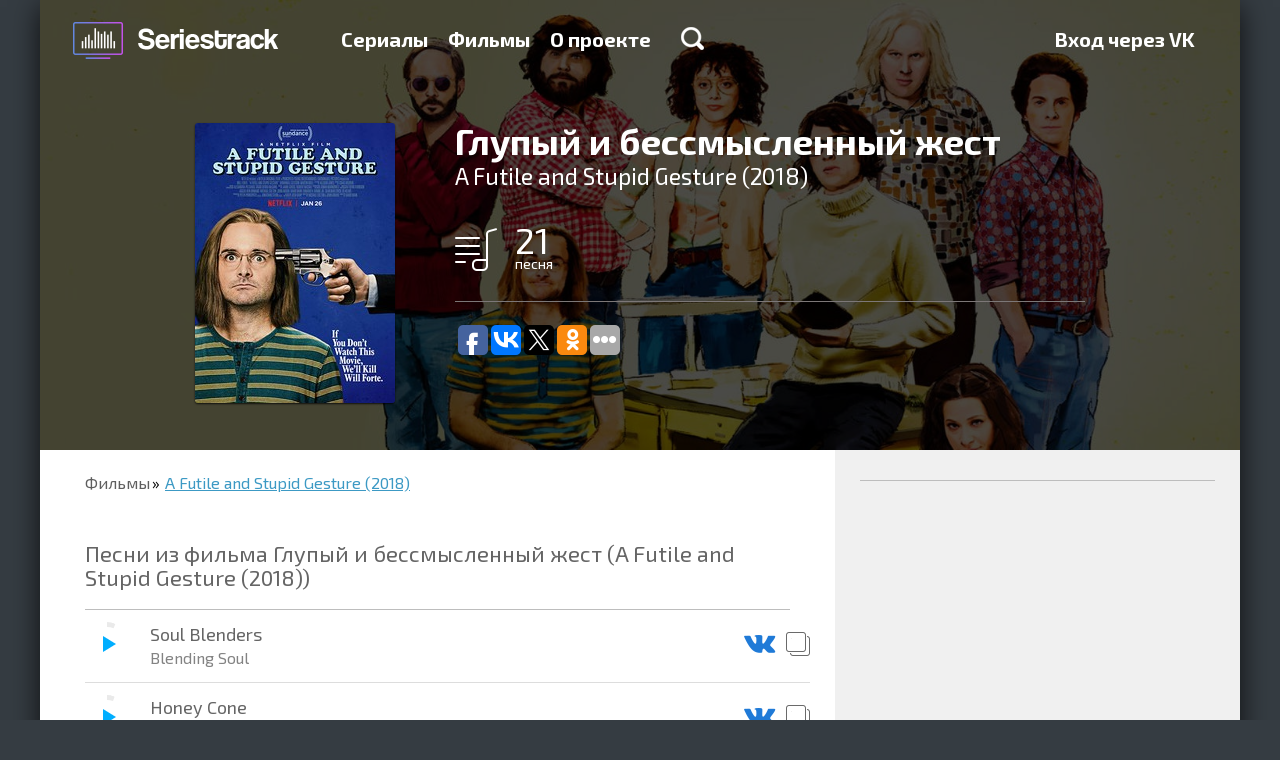

--- FILE ---
content_type: text/html; charset=utf-8
request_url: https://seriestrack.ru/films/a-futile-and-stupid-gesture-2018/
body_size: 9878
content:
<!DOCTYPE html>
<html data-ng-app="portal" lang="ru">
  <head>
    <meta charset="utf-8">
    <meta http-equiv="X-UA-Compatible" content="IE=edge">
    <meta name="viewport" content="width=device-width, initial-scale=1">
    <title>Музыка и песни из фильма Глупый и бессмысленный жест (A Futile and Stupid Gesture (2018)) — Seriestrack
    </title>

    <meta name="apple-itunes-app" content="app-id=993467743">
    <meta name="yandex-verification" content="542cc60df1cedf80">
    <meta name="google-site-verification" content="W2pulGuR5_OavdH6Ns1DPaR2_wYMNFMQ6uvArlg9ql8">
<script type="text/javascript" async="async" src="https://relap.io/api/v6/head.js?token=e3kAuqYiWKVY2dzZ"></script>
<meta property="relap:article" content="true"/>
<meta name="relap-title" content="Глупый и бессмысленный жест (A Futile and Stupid Gesture (2018))"/>
<meta name="relap-image" content="/media/background/a-futile-and-stupid-gesture-2018.jpeg"/>
    <link rel="shortcut icon" href="/static/favicon.ico" type="image/x-icon">
    <link rel="icon" href="/static/favicon.ico" type="image/x-icon">
    <link href="/static/tests/css/style.css" rel="stylesheet">
<style>html{font-family:sans-serif;-ms-text-size-adjust:100%;-webkit-text-size-adjust:100%}html *{box-sizing:border-box}a{background-color:transparent;text-decoration:none;color:#3c99c4}h1{font-size:2em;margin:.67em 0}img{border:0}hr{box-sizing:content-box;height:0}button,input{color:inherit;font:inherit;margin:0}button{overflow:visible;text-transform:none;-webkit-appearance:button}button::-moz-focus-inner,input::-moz-focus-inner{border:0;padding:0}input{line-height:normal}input[type=checkbox]{box-sizing:border-box;padding:0}body,html{height:100%;min-height:100%}body{margin:0;padding:0;line-height:24px;font-weight:400;font-size:18px;color:#000;background-color:#353c42}body,button,input{font-family:"Exo 2"}.container{position:relative;max-width:1200px;margin:0 auto;overflow:hidden}.container:after,.container:before{content:" ";display:table}.container:after{clear:both}.container._base{box-shadow:0 7px 27px rgba(0,0,0,.75)}.content{position:relative;height:100%;padding:0 45px}.content:after,.content:before{content:" ";display:table}.content:after{clear:both}@media (max-width:767px){.content{padding:0 20px}}.pull-right{position:relative;z-index:1;float:right!important}.col-per-1{width:100%}.form{line-height:20px;font-size:16px}.form-group{margin-bottom:15px}.form-control{display:block;width:100%;height:34px;padding:6px 12px;border:0;font-size:14px}.form-control._grey{background-color:#ededed}.form-control._large{height:68px;padding:16px 20px;font-size:20px;box-shadow:0 2px #999;border-radius:2px}label{display:inline-block;max-width:100%;margin-bottom:5px}.checkbox{position:relative;display:block;min-height:20px;margin-top:10px;margin-bottom:10px}.checkbox label{padding-left:25px;margin-bottom:0;text-transform:none;font-weight:400;color:inherit}.checkbox input[type=checkbox]{position:absolute;margin-top:4px;margin-left:-25px}.btn{display:inline-block;font-size:14px;text-align:center;text-decoration:none;white-space:nowrap;vertical-align:middle;border:0;background-color:transparent;color:#000;max-width:100%;-ms-touch-action:manipulation;touch-action:manipulation}.btn-primary{color:#fff;text-shadow:0 -1px #393;box-shadow:0 2px #393;background-color:#39c826;border-radius:2px}.btn-large{padding:20px 50px;line-height:30px;font-size:24px;font-weight:600}@media (max-width:767px){.btn-large,.btn-primary{padding-left:20px;padding-right:20px}}.modal{display:none;position:fixed;top:0;right:0;bottom:0;left:0;z-index:1040;overflow:hidden;outline:none}.modal-dialog{position:relative;width:455px;margin:100px auto}.modal-content{position:relative;background-color:#fff;background-clip:padding-box;box-shadow:0 5px 30px rgba(0,0,0,.75)}.modal-header{position:relative;padding:20px 20px 5px}.modal-close{float:right;width:18px;height:18px;border:0;background:url(/static/img/icon-modal-close.png) no-repeat;opacity:.5;filter:progid:DXImageTransform.Microsoft.Alpha(Opacity=50)}@media only screen and (-webkit-min-device-pixel-ratio:2),only screen and (min--moz-device-pixel-ratio:2),only screen and (min-device-pixel-ratio:2),only screen and (min-resolution:192dpi),only screen and (min-resolution:2dppx){.modal-close{background-image:url(/static/img/icon-modal-close@2x.png);background-size:18px 18px;background-repeat:no-repeat}}.modal-title{margin:0;font-size:26px;color:#333}.modal-body{padding:17px 20px}.modal-body p:first-child{margin-top:0}.backdrop{display:none;position:fixed;top:0;right:0;bottom:0;left:0;background-color:rgba(0,0,0,.5)}.catalog{padding:0 0 16px;background-color:#fff}.catalog-nav{margin:0 0 16px;padding:0;list-style:none}.catalog-nav-item{display:inline-block;padding:10px 0;border-bottom:1px solid transparent}.catalog-nav-item+li{margin-left:40px}.catalog-nav-item a{text-decoration:none;font-weight:700;color:#656565}.catalog-item-caption ul,.catalog-light-list{margin:0 -10px;padding:0;list-style:none}.catalog-light-list:after,.catalog-light-list:before{content:" ";display:table}.catalog-light-list:after{clear:both}.catalog-light-item{display:block}.catalog-light-item-link{display:block;height:78px;margin:0 10px;padding:15px 15px 15px 2px;border-bottom:1px solid #bdbdbd}.catalog-light-item-link:after,.catalog-light-item-link:before{content:" ";display:table}.catalog-light-item-link:after{clear:both}.catalog-light-item-img{float:left;margin-right:15px;width:44px;height:44px;border-radius:1px;overflow:hidden;box-shadow:0 1px 2px rgba(0,0,0,.75),inset 0 1px #fff}.catalog-item-img img,.catalog-light-item-img img{width:100%;height:100%}.catalog-light-item-caption:after,.catalog-light-item-caption:before{content:" ";display:table}.catalog-light-item-caption:after{clear:both}.catalog-light-item-title{float:left;font-size:18px}.catalog-light-item-title span{display:block;line-height:1;font-size:15px;color:#636363}.catalog-light-item-stat{float:right;margin:10px 0;padding:0;list-style:none;font-size:16px;color:#636363}.catalog-light-item-stat li{display:inline-block;width:130px;margin-left:15px;padding-left:30px}.catalog-light-item-stat li img{float:left;margin:3px 0 0 -30px}.catalog-list{margin:0 -15px;padding:0;list-style:none;display:-webkit-flex;display:-ms-flexbox;display:flex;-webkit-justify-content:space-between;-ms-flex-pack:justify;justify-content:space-between;-webkit-flex-wrap:wrap;-ms-flex-wrap:wrap;flex-wrap:wrap}.catalog-item{position:relative;overflow:hidden;float:left;width:200px;height:280px;margin:14px;border-radius:3px;box-shadow:0 1px 2px rgba(0,0,0,.75),inset 0 1px #fff;-webkit-flex:0 0 auto;-ms-flex:0 0 auto;flex:0 0 auto}.catalog-item_helper{box-shadow:none!important;margin-top:0!important;margin-bottom:0!important;height:0!important}.catalog-item-img{position:relative;z-index:2;height:100%;width:100%}.catalog-item-caption{position:absolute;z-index:3;top:0;right:0;bottom:0;left:0;padding:10px 15px;text-decoration:none;background-color:rgba(0,0,0,.75);opacity:0;filter:progid:DXImageTransform.Microsoft.Alpha(Opacity=0)}.catalog-item-caption hr{margin:15px -5px;border-color:#666}.catalog-item-caption ul{margin:0;font-size:16px;color:#fff}.catalog-item-caption ul li{margin-bottom:10px;padding-left:40px}.catalog-item-caption ul li img{float:left;margin:1px 0 0 -40px}.catalog-item-title{text-decoration:none;font-size:18px;color:#6cf}@media (min-width:768px) and (max-width:992px){.catalog-light-item-link{height:auto}.catalog-light-item-stat,.catalog-light-item-title{float:none;margin-bottom:0}.catalog-light-item-caption{overflow:hidden}.catalog-light-item-stat li{margin:3px 0}}@media (max-width:767px){.catalog-nav-item{margin-left:0!important;display:block}.catalog-list{-webkit-flex-direction:column;-ms-flex-direction:column;flex-direction:column;-webkit-align-items:center;-ms-flex-align:center;-ms-grid-row-align:center;align-items:center}.catalog-light-item-link{height:auto}.catalog-light-item-stat,.catalog-light-item-title{float:none;margin-bottom:0}.catalog-light-item-caption{overflow:hidden}.catalog-light-item-stat li{margin:3px 0}}.catalog-nav-item a{line-height:30px;font-size:24px}.landingTop{margin-top:-88px;padding-top:88px;text-align:center;background:url(/static/img/landing-top-bg.jpg) no-repeat 50% 100%;background-size:cover}.landingTop-title{margin:50px 0 20px;font-weight:700;font-size:36px;line-height:1;color:#fff}.landingTop-text{margin:0 0 45px;font-family:Arial;font-size:22px;color:#fff}.landingTop-capabilities{padding:0;list-style:none;max-width:1130px;display:-webkit-flex;display:-ms-flexbox;display:flex;-webkit-justify-content:space-between;-ms-flex-pack:justify;justify-content:space-between;margin:90px 0 70px}.landingTop-capabilities-item{float:left;line-height:24px;text-align:left;font-size:18px;color:#fff;width:27%;-webkit-flex:0 0 auto;-ms-flex:0 0 auto;flex:0 0 auto}.landingTop-capabilities-item:last-child{width:250px}.landingTop-capabilities-item img{float:left;margin-right:20px}.landingTop-capabilities-item p{margin:0}@media (min-width:768px) and (max-width:992px){.landingTop-capabilities{-webkit-flex-direction:column;-ms-flex-direction:column;flex-direction:column;max-width:380px;margin:50px auto 30px}.landingTop-capabilities-item{width:100%!important;margin-bottom:20px;display:-webkit-flex;display:-ms-flexbox;display:flex;-webkit-align-items:center;-ms-flex-align:center;align-items:center}.landingTop-capabilities-item img,.landingTop-capabilities-item p{float:none;display:inline-block;vertical-align:middle}}@media (max-width:767px){.landingTop-capabilities{-webkit-flex-direction:column;-ms-flex-direction:column;flex-direction:column;margin-bottom:30px;margin-top:50px}.landingTop-capabilities-item{width:100%;margin-bottom:30px}}.landingSerials{position:relative}.header{position:fixed;z-index:999;top:0;left:0;right:0;max-height:100%;overflow-y:auto;-webkit-overflow-scrolling:touch}.header-back{height:88px}.header-logo{float:left;margin:17px 30px 0 -15px;display:block;width:241px;height:47px;background:url(/static/img/logo-new@2x.png);background-size:241px auto}.header-menu{float:left;margin:27px 0;padding:0;font-size:20px;font-weight:700}.header-menu:after,.header-menu:before{content:" ";display:table}.header-menu:after{clear:both}.header-menu-item{display:block;float:left}.header-menu-item+li{margin-left:20px}.header-menu-item a{text-decoration:none;color:#fff}.header-menu-item-search{display:inline-block;width:23px;height:23px;margin-left:10px;background:url(/static/img/icon-search.png) no-repeat}@media only screen and (-webkit-min-device-pixel-ratio:2),only screen and (min--moz-device-pixel-ratio:2),only screen and (min-device-pixel-ratio:2),only screen and (min-resolution:192dpi),only screen and (min-resolution:2dppx){.header-menu-item-search{background-image:url(/static/img/icon-search@2x.png);background-size:23px 23px;background-repeat:no-repeat}}.header-menu-item-search_xsHidden{display:block}.header-menu-item-search_xsVisible{display:none}.header-search{display:block}.header-search._hide{display:none}.header-search-form{height:80px}.header-search-form-control{display:block;width:100%;height:80px;padding:0 45px;border:0;font-size:36px}.header-search-result{border-top:2px solid #bdbdbd;background-color:#f3f5f7}.header-hamburger{float:right;position:relative;width:30px;margin-top:33px;display:none;margin-bottom:33px}.header-hamburger__line{height:3px;background:#fff}.header-hamburger__line+.header-hamburger__line{margin-top:3px}@media (min-width:768px) and (max-width:992px){.header-menu{display:none;float:none!important;clear:both;margin:0 0 20px}.header-menu-item-search_xsHidden{display:none}.header-menu-item-search_xsVisible{display:block}.header-menu-item{display:block;margin-left:0!important;float:none;margin-top:8px;margin-bottom:8px}.header-hamburger{display:block}.header-logo{margin-right:0;margin-left:0}}@media (max-width:767px){.header-back{height:60px}.header-menu{display:none;float:none!important;clear:both;margin:0 0 10px}.header-menu-item{display:block;margin-left:0!important;float:none;margin-top:5px;margin-bottom:5px}.header-logo{margin-right:0;margin-left:0;margin-top:7px;width:200px;background-size:200px auto!important;background-repeat:no-repeat;background-position:0 center}.header-hamburger{display:block;margin-top:23px;margin-bottom:23px}.header-menu-item-search_xsHidden{display:none}.header-menu-item-search_xsVisible{display:block}.header-search{-webkit-flex:1 1 auto;-ms-flex:1 1 auto;flex:1 1 auto;overflow-y:auto;-webkit-overflow-scrolling:touch}.header-search-form-control{font-size:16px;height:30px;padding:0 20px}.header-search-form{height:auto}}
</style>

<link rel="preload" href="/static/portal.css" type="text/css" as="style" onload="this.rel='stylesheet'"/>
<noscript>
  <link rel="stylesheet" href="/static/portal.css" type="text/css"/>
</noscript>
<link href="//fonts.googleapis.com/css?family=Exo+2:700,400&subset=latin,cyrillic" rel="preload" type="text/css" as="style" onload="this.rel='stylesheet'"/>
<noscript>
  <link href="//fonts.googleapis.com/css?family=Exo+2:700,400&subset=latin,cyrillic" rel="stylesheet" type="text/css"/>
</noscript>
<script type="text/javascript" src="/static/portal.js" async="async"></script>
<script>!function(e){"use strict";var t=function(t,n,r){function o(e){return i.body?e():void setTimeout(function(){o(e)})}function a(){d.addEventListener&&d.removeEventListener("load",a),d.media=r||"all"}var l,i=e.document,d=i.createElement("link");if(n)l=n;else{var s=(i.body||i.getElementsByTagName("head")[0]).childNodes;l=s[s.length-1]}var u=i.styleSheets;d.rel="stylesheet",d.href=t,d.media="only x",o(function(){l.parentNode.insertBefore(d,n?l:l.nextSibling)});var f=function(e){for(var t=d.href,n=u.length;n--;)if(u[n].href===t)return e();setTimeout(function(){f(e)})};return d.addEventListener&&d.addEventListener("load",a),d.onloadcssdefined=f,f(a),d};"undefined"!=typeof exports?exports.loadCSS=t:e.loadCSS=t}("undefined"!=typeof global?global:this),function(e){if(e.loadCSS){var t=loadCSS.relpreload={};if(t.support=function(){try{return e.document.createElement("link").relList.supports("preload")}catch(e){return!1}},t.poly=function(){for(var t=e.document.getElementsByTagName("link"),n=0;n<t.length;n++){var r=t[n];"preload"===r.rel&&"style"===r.getAttribute("as")&&(e.loadCSS(r.href,r),r.rel=null)}},!t.support()){t.poly();var n=e.setInterval(t.poly,300);e.addEventListener&&e.addEventListener("load",function(){e.clearInterval(n)}),e.attachEvent&&e.attachEvent("onload",function(){e.clearInterval(n)})}}}(this);
</script>
    <!--include adsense/page_level_ads-->
  </head>
  <body>
    <div class="container _base">
<div class="header-back"></div>
<div data-header="" class="header">
  <div class="container">
    <div class="content"><a href="/" class="header-logo"></a>
      <div class="header-hamburger">
        <div class="header-hamburger__line"></div>
        <div class="header-hamburger__line"></div>
        <div class="header-hamburger__line"></div>
      </div>
      <ul class="header-menu">
        <li class="header-menu-item "><a href="/shows/">Сериалы</a>
        </li>
        <li class="header-menu-item "><a href="/films/">Фильмы</a>
        </li>
        <li class="header-menu-item "><a href="/about/">О проекте</a>
        </li>
        <li class="header-menu-item">
          <div data-ng-click="toggleSearch=!toggleSearch" class="header-menu-item-search header-menu-item-search_xsHidden"></div>
        </li>
      </ul>
      <ul class="header-menu pull-right">
        <li class="header-menu-item"><a href="/login/vk-oauth2/?next=/films/a-futile-and-stupid-gesture-2018/">Вход через VK</a>
        </li>
      </ul>
    </div>
    <div data-header-search="toggleSearch"></div>
  </div>
</div>
<div class="series-header">
  <div style="background-image: url('/media/background/a-futile-and-stupid-gesture-2018.jpeg')" class="series-header-bg"></div>
  <div class="content">
    <div class="series-img"><img width="200" alt="A Futile and Stupid Gesture (2018)" src="/media/CACHE/images/posters/A-Futile-and-Stupid-Gesture-2018/2a330f3e27d26a309d5d278974ed97ca.jpg" height="280" />
    </div>
    <div class="series-caption">
      <h1>Глупый и бессмысленный жест</h1>
      <div class="series-caption-subtitle">A Futile and Stupid Gesture (2018)</div>
      <ul class="series-caption-counters">
        <li><img src="/static/img/series-icon-songs-big.png" width="42" height="43" alt="песня"/><span>21</span>песня
        </li>
      </ul>
      <hr/>
      <div class="addthis_sharing_toolbox"><script type="text/javascript">(function(w,doc) {if (!w.__utlWdgt ) {w.__utlWdgt = true;var d = doc, s = d.createElement('script'), g = 'getElementsByTagName';s.type = 'text/javascript'; s.charset='UTF-8'; s.async = true;s.src = ('https:' == w.location.protocol ? 'https' : 'http')  + '://w.uptolike.com/widgets/v1/uptolike.js';var h=d[g]('body')[0];h.appendChild(s);}})(window,document);</script>
<div data-background-alpha="0.0" data-buttons-color="#ffffff" data-counter-background-color="#ffffff" data-share-counter-size="12" data-top-button="false" data-share-counter-type="common" data-share-style="1" data-mode="share" data-follow-vk="seriestrack" data-like-text-enable="false" data-follow-tw="seriestrack" data-mobile-view="true" data-icon-color="#ffffff" data-orientation="horizontal" data-text-color="#000000" data-share-shape="round-rectangle" data-sn-ids="fb.vk.tw.ok." data-share-size="30" data-background-color="#ffffff" data-preview-mobile="false" data-mobile-sn-ids="fb.vk.tw.wh.ok.vb." data-pid="1617963" data-counter-background-alpha="1.0" data-following-enable="true" data-exclude-show-more="false" data-selection-enable="true" data-follow-fb="seriestrack" class="uptolike-buttons" ></div>

      </div>
    </div>
  </div>
</div>
<div class="songs">
  <div class="songs-body">
    <div class="content">
      <ul class="breadcrumbs">
        <li><a href="/films/">Фильмы</a>
        </li>
        <li><a href="/films/a-futile-and-stupid-gesture-2018/">A Futile and Stupid Gesture (2018)</a>
        </li>
      </ul>
      <div class="songs-list-header">
        <h1 class="songs-list-header-title">Песни из фильма Глупый и бессмысленный жест (A Futile and Stupid Gesture (2018))</h1>
      </div>
      <ul class="songs-list">
        <li class="songs-list-item">
          <div>
            <div data-player-id="33267" data-player-circle="'https://audio-ssl.itunes.apple.com/apple-assets-us-std-000001/Music1/v4/87/fb/75/87fb75e0-602f-6529-0f50-c7027083bca8/mzaf_5212008603548648134.plus.aac.p.m4a'" class="songs-list-item-player"></div>
            <div class="songs-list-item-name">Soul Blenders<span>Blending Soul</span>
            </div>
            <div class="songs-list-item-action"><a data-toggle="tooltip" href="https://vk.com/audios179053993?q=Soul Blenders - Blending Soul" target="_blank" title="Прослушать песню ВКонтакте"><img src="/static/img/icon-song-vk.png" alt=""/></a><a data-toggle="tooltip" href="" data-clipboard-text="Soul Blenders — Blending Soul" title="Скопировать название песни" class="js-clipboard"><img src="/static/img/icon-song-clipboard.png" alt=""/></a>
            </div>
          </div>
        </li>
        <li class="songs-list-item">
          <div>
            <div data-player-id="33268" data-player-circle="'https://audio-ssl.itunes.apple.com/apple-assets-us-std-000001/AudioPreview71/v4/44/33/b8/4433b869-0664-7ad7-d950-556cd5f8ca99/mzaf_2060869290560718457.plus.aac.p.m4a'" class="songs-list-item-player"></div>
            <div class="songs-list-item-name">Honey Cone<span>Want Ads</span>
            </div>
            <div class="songs-list-item-action"><a data-toggle="tooltip" href="https://vk.com/audios179053993?q=Honey Cone - Want Ads" target="_blank" title="Прослушать песню ВКонтакте"><img src="/static/img/icon-song-vk.png" alt=""/></a><a data-toggle="tooltip" href="" data-clipboard-text="Honey Cone — Want Ads" title="Скопировать название песни" class="js-clipboard"><img src="/static/img/icon-song-clipboard.png" alt=""/></a>
            </div>
          </div>
        </li>
        <li class="songs-list-item">
          <div>
            <div data-player-id="33269" data-player-circle="'https://audio-ssl.itunes.apple.com/apple-assets-us-std-000001/Music/f0/38/53/mzm.iixxuoje.aac.p.m4a'" class="songs-list-item-player"></div>
            <div class="songs-list-item-name">The Runaways<span>Cherry Bomb</span>
            </div>
            <div class="songs-list-item-action"><a data-toggle="tooltip" href="https://vk.com/audios179053993?q=The Runaways - Cherry Bomb" target="_blank" title="Прослушать песню ВКонтакте"><img src="/static/img/icon-song-vk.png" alt=""/></a><a data-toggle="tooltip" href="" data-clipboard-text="The Runaways — Cherry Bomb" title="Скопировать название песни" class="js-clipboard"><img src="/static/img/icon-song-clipboard.png" alt=""/></a>
            </div>
          </div>
        </li>
        <li class="songs-list-item">
          <div>
            <div data-player-id="33270" data-player-circle="'https://audio-ssl.itunes.apple.com/apple-assets-us-std-000001/AudioPreview128/v4/ac/d6/1a/acd61ad1-bc26-5f55-323b-e6c48a921b57/mzaf_8085913029242935490.plus.aac.p.m4a'" class="songs-list-item-player"></div>
            <div class="songs-list-item-name">Z-Cars<span>Hog of the Road</span>
            </div>
            <div class="songs-list-item-action"><a data-toggle="tooltip" href="https://vk.com/audios179053993?q=Z-Cars - Hog of the Road" target="_blank" title="Прослушать песню ВКонтакте"><img src="/static/img/icon-song-vk.png" alt=""/></a><a data-toggle="tooltip" href="" data-clipboard-text="Z-Cars — Hog of the Road" title="Скопировать название песни" class="js-clipboard"><img src="/static/img/icon-song-clipboard.png" alt=""/></a>
            </div>
          </div>
        </li>
        <li class="songs-list-item">
          <div>
            <div data-player-id="33271" data-player-circle="'https://audio-ssl.itunes.apple.com/apple-assets-us-std-000001/AudioPreview62/v4/86/36/5a/86365a91-d28d-bb3d-b27e-14f165a03fb4/mzaf_150174905148379167.plus.aac.p.m4a'" class="songs-list-item-player"></div>
            <div class="songs-list-item-name">Plastic Bertrand<span>Ça plane pour moi</span>
            </div>
            <div class="songs-list-item-action"><a data-toggle="tooltip" href="https://vk.com/audios179053993?q=Plastic Bertrand - Ça plane pour moi" target="_blank" title="Прослушать песню ВКонтакте"><img src="/static/img/icon-song-vk.png" alt=""/></a><a data-toggle="tooltip" href="" data-clipboard-text="Plastic Bertrand — Ça plane pour moi" title="Скопировать название песни" class="js-clipboard"><img src="/static/img/icon-song-clipboard.png" alt=""/></a>
            </div>
          </div>
        </li>
        <li class="songs-list-item">
          <div>
            <div data-player-id="33272" data-player-circle="'https://audio-ssl.itunes.apple.com/apple-assets-us-std-000001/Music/75/10/57/mzm.urljsxgg.aac.p.m4a'" class="songs-list-item-player"></div>
            <div class="songs-list-item-name">Foreigner<span>Double Vision</span>
            </div>
            <div class="songs-list-item-action"><a data-toggle="tooltip" href="https://vk.com/audios179053993?q=Foreigner - Double Vision" target="_blank" title="Прослушать песню ВКонтакте"><img src="/static/img/icon-song-vk.png" alt=""/></a><a data-toggle="tooltip" href="" data-clipboard-text="Foreigner — Double Vision" title="Скопировать название песни" class="js-clipboard"><img src="/static/img/icon-song-clipboard.png" alt=""/></a>
            </div>
          </div>
        </li>
        <li class="songs-list-item">
          <div>
            <div data-player-id="33522" data-player-circle="'https://audio-ssl.itunes.apple.com/apple-assets-us-std-000001/Music/80/60/4a/mzm.xeqpmhbu.aac.p.m4a'" class="songs-list-item-player"></div>
            <div class="songs-list-item-name">The Dubs<span>Chapel Of Dreams</span>
            </div>
            <div class="songs-list-item-action"><a data-toggle="tooltip" href="https://vk.com/audios179053993?q=The Dubs - Chapel Of Dreams" target="_blank" title="Прослушать песню ВКонтакте"><img src="/static/img/icon-song-vk.png" alt=""/></a><a data-toggle="tooltip" href="" data-clipboard-text="The Dubs — Chapel Of Dreams" title="Скопировать название песни" class="js-clipboard"><img src="/static/img/icon-song-clipboard.png" alt=""/></a>
            </div>
          </div>
        </li>
        <li class="songs-list-item">
          <div>
            <div data-player-id="33523" data-player-circle="'https://audio-ssl.itunes.apple.com/apple-assets-us-std-000001/Music/10/29/99/mzm.mgqdlibo.aac.p.m4a'" class="songs-list-item-player"></div>
            <div class="songs-list-item-name">The Kingsmen<span>Louie Louie</span>
            </div>
            <div class="songs-list-item-action"><a data-toggle="tooltip" href="https://vk.com/audios179053993?q=The Kingsmen - Louie Louie" target="_blank" title="Прослушать песню ВКонтакте"><img src="/static/img/icon-song-vk.png" alt=""/></a><a data-toggle="tooltip" href="" data-clipboard-text="The Kingsmen — Louie Louie" title="Скопировать название песни" class="js-clipboard"><img src="/static/img/icon-song-clipboard.png" alt=""/></a>
            </div>
          </div>
        </li>
        <li class="songs-list-item">
          <div>
            <div class="songs-list-item-name">Jackie Tohn<span>I&#39;m A Woman</span>
            </div>
            <div class="songs-list-item-action"><a data-toggle="tooltip" href="https://vk.com/audios179053993?q=Jackie Tohn - I&#39;m A Woman" target="_blank" title="Прослушать песню ВКонтакте"><img src="/static/img/icon-song-vk.png" alt=""/></a><a data-toggle="tooltip" href="" data-clipboard-text="Jackie Tohn — I&#39;m A Woman" title="Скопировать название песни" class="js-clipboard"><img src="/static/img/icon-song-clipboard.png" alt=""/></a>
            </div>
          </div>
        </li>
        <li class="songs-list-item">
          <div>
            <div data-player-id="33800" data-player-circle="'https://audio-ssl.itunes.apple.com/apple-assets-us-std-000001/Music1/v4/2a/81/8e/2a818e58-8ece-0bb2-66e0-23e9cd9a2b87/mzaf_1303830347950087612.plus.aac.p.m4a'" class="songs-list-item-player"></div>
            <div class="songs-list-item-name">Dyke &amp; The Blazers<span>Funky Broadway Part 1</span>
            </div>
            <div class="songs-list-item-action"><a data-toggle="tooltip" href="https://vk.com/audios179053993?q=Dyke &amp; The Blazers - Funky Broadway Part 1" target="_blank" title="Прослушать песню ВКонтакте"><img src="/static/img/icon-song-vk.png" alt=""/></a><a data-toggle="tooltip" href="" data-clipboard-text="Dyke &amp; The Blazers — Funky Broadway Part 1" title="Скопировать название песни" class="js-clipboard"><img src="/static/img/icon-song-clipboard.png" alt=""/></a>
            </div>
          </div>
        </li>
        <li class="songs-list-item">
          <div>
            <div data-player-id="33801" data-player-circle="'https://audio-ssl.itunes.apple.com/apple-assets-us-std-000001/Music5/v4/13/90/4a/13904ab7-5493-466a-ea80-fc6087b22b95/mzaf_1548316642984907699.plus.aac.p.m4a'" class="songs-list-item-player"></div>
            <div class="songs-list-item-name">Quincy Jones<span>Money Runner</span>
            </div>
            <div class="songs-list-item-action"><a data-toggle="tooltip" href="https://vk.com/audios179053993?q=Quincy Jones - Money Runner" target="_blank" title="Прослушать песню ВКонтакте"><img src="/static/img/icon-song-vk.png" alt=""/></a><a data-toggle="tooltip" href="" data-clipboard-text="Quincy Jones — Money Runner" title="Скопировать название песни" class="js-clipboard"><img src="/static/img/icon-song-clipboard.png" alt=""/></a>
            </div>
          </div>
        </li>
        <li class="songs-list-item">
          <div>
            <div data-player-id="33802" data-player-circle="'https://audio-ssl.itunes.apple.com/apple-assets-us-std-000001/Music2/v4/2c/cf/6b/2ccf6bb4-c816-4333-d06d-79f2b741fb5f/mzaf_3781686955632711757.plus.aac.p.m4a'" class="songs-list-item-player"></div>
            <div class="songs-list-item-name">The Glass Family<span>Two By Two</span>
            </div>
            <div class="songs-list-item-action"><a data-toggle="tooltip" href="https://vk.com/audios179053993?q=The Glass Family - Two By Two" target="_blank" title="Прослушать песню ВКонтакте"><img src="/static/img/icon-song-vk.png" alt=""/></a><a data-toggle="tooltip" href="" data-clipboard-text="The Glass Family — Two By Two" title="Скопировать название песни" class="js-clipboard"><img src="/static/img/icon-song-clipboard.png" alt=""/></a>
            </div>
          </div>
        </li>
        <li class="songs-list-item">
          <div>
            <div class="songs-list-item-name">Martin Mull<span>Time Of My Life</span>
            </div>
            <div class="songs-list-item-action"><a data-toggle="tooltip" href="https://vk.com/audios179053993?q=Martin Mull - Time Of My Life" target="_blank" title="Прослушать песню ВКонтакте"><img src="/static/img/icon-song-vk.png" alt=""/></a><a data-toggle="tooltip" href="" data-clipboard-text="Martin Mull — Time Of My Life" title="Скопировать название песни" class="js-clipboard"><img src="/static/img/icon-song-clipboard.png" alt=""/></a>
            </div>
          </div>
        </li>
        <li class="songs-list-item">
          <div>
            <div data-player-id="33804" data-player-circle="'https://audio-ssl.itunes.apple.com/apple-assets-us-std-000001/Music3/v4/10/04/ae/1004ae09-d655-fdae-f18c-a2a3885f3843/mzaf_6933482254384735725.plus.aac.p.m4a'" class="songs-list-item-player"></div>
            <div class="songs-list-item-name">Stephen Bishop<span>Animal House</span>
            </div>
            <div class="songs-list-item-action"><a data-toggle="tooltip" href="https://vk.com/audios179053993?q=Stephen Bishop - Animal House" target="_blank" title="Прослушать песню ВКонтакте"><img src="/static/img/icon-song-vk.png" alt=""/></a><a data-toggle="tooltip" href="" data-clipboard-text="Stephen Bishop — Animal House" title="Скопировать название песни" class="js-clipboard"><img src="/static/img/icon-song-clipboard.png" alt=""/></a>
            </div>
          </div>
        </li>
        <li class="songs-list-item">
          <div>
            <div data-player-id="33805" data-player-circle="'http://video.itunes.apple.com/apple-assets-us-std-000001/Video/d4/a8/5a/mzm.jlcfigvj..640x358.h264lc.d2.p.m4v'" class="songs-list-item-player"></div>
            <div class="songs-list-item-name">X<span>Los Angeles</span>
            </div>
            <div class="songs-list-item-action"><a data-toggle="tooltip" href="https://vk.com/audios179053993?q=X - Los Angeles" target="_blank" title="Прослушать песню ВКонтакте"><img src="/static/img/icon-song-vk.png" alt=""/></a><a data-toggle="tooltip" href="" data-clipboard-text="X — Los Angeles" title="Скопировать название песни" class="js-clipboard"><img src="/static/img/icon-song-clipboard.png" alt=""/></a>
            </div>
          </div>
        </li>
        <li class="songs-list-item">
          <div>
            <div data-player-id="33806" data-player-circle="'https://audio-ssl.itunes.apple.com/apple-assets-us-std-000001/Music/ce/a9/a5/mzm.goprxdyr.aac.p.m4a'" class="songs-list-item-player"></div>
            <div class="songs-list-item-name">America<span>Lonely People</span>
            </div>
            <div class="songs-list-item-action"><a data-toggle="tooltip" href="https://vk.com/audios179053993?q=America - Lonely People" target="_blank" title="Прослушать песню ВКонтакте"><img src="/static/img/icon-song-vk.png" alt=""/></a><a data-toggle="tooltip" href="" data-clipboard-text="America — Lonely People" title="Скопировать название песни" class="js-clipboard"><img src="/static/img/icon-song-clipboard.png" alt=""/></a>
            </div>
          </div>
        </li>
        <li class="songs-list-item">
          <div>
            <div data-player-id="33807" data-player-circle="'https://audio-ssl.itunes.apple.com/apple-assets-us-std-000001/AudioPreview71/v4/18/f2/9c/18f29cbf-b129-23fa-ed10-cfc9bfabd9d2/mzaf_3879387421450529224.plus.aac.p.m4a'" class="songs-list-item-player"></div>
            <div class="songs-list-item-name">The Colors<span>Rave It Up</span>
            </div>
            <div class="songs-list-item-action"><a data-toggle="tooltip" href="https://vk.com/audios179053993?q=The Colors - Rave It Up" target="_blank" title="Прослушать песню ВКонтакте"><img src="/static/img/icon-song-vk.png" alt=""/></a><a data-toggle="tooltip" href="" data-clipboard-text="The Colors — Rave It Up" title="Скопировать название песни" class="js-clipboard"><img src="/static/img/icon-song-clipboard.png" alt=""/></a>
            </div>
          </div>
        </li>
        <li class="songs-list-item">
          <div>
            <div data-player-id="33808" data-player-circle="'https://audio-ssl.itunes.apple.com/apple-assets-us-std-000001/AudioPreview19/v4/6f/cc/fb/6fccfb39-2125-bac0-9a3b-c5544e1b3c9a/mzaf_6265123930335226067.plus.aac.p.m4a'" class="songs-list-item-player"></div>
            <div class="songs-list-item-name">Sparks<span>Beat the Clock</span>
            </div>
            <div class="songs-list-item-action"><a data-toggle="tooltip" href="https://vk.com/audios179053993?q=Sparks - Beat the Clock" target="_blank" title="Прослушать песню ВКонтакте"><img src="/static/img/icon-song-vk.png" alt=""/></a><a data-toggle="tooltip" href="" data-clipboard-text="Sparks — Beat the Clock" title="Скопировать название песни" class="js-clipboard"><img src="/static/img/icon-song-clipboard.png" alt=""/></a>
            </div>
          </div>
        </li>
        <li class="songs-list-item">
          <div>
            <div data-player-id="33809" data-player-circle="'https://audio-ssl.itunes.apple.com/apple-assets-us-std-000001/Music/75/33/2a/mzm.laelbmqh.aac.p.m4a'" class="songs-list-item-player"></div>
            <div class="songs-list-item-name">Paul Jacobs<span>Lemmings Lament</span>
            </div>
            <div class="songs-list-item-action"><a data-toggle="tooltip" href="https://vk.com/audios179053993?q=Paul Jacobs - Lemmings Lament" target="_blank" title="Прослушать песню ВКонтакте"><img src="/static/img/icon-song-vk.png" alt=""/></a><a data-toggle="tooltip" href="" data-clipboard-text="Paul Jacobs — Lemmings Lament" title="Скопировать название песни" class="js-clipboard"><img src="/static/img/icon-song-clipboard.png" alt=""/></a>
            </div>
          </div>
        </li>
        <li class="songs-list-item">
          <div>
            <div data-player-id="33810" data-player-circle="'https://audio-ssl.itunes.apple.com/apple-assets-us-std-000001/Music/v4/c9/e5/24/c9e5241f-ccb5-1023-d48c-f41e001a2e2b/mzaf_6611490870369693958.plus.aac.p.m4a'" class="songs-list-item-player"></div>
            <div class="songs-list-item-name">Frankie &amp; Robert<span>Sweet Thing</span>
            </div>
            <div class="songs-list-item-action"><a data-toggle="tooltip" href="https://vk.com/audios179053993?q=Frankie &amp; Robert - Sweet Thing" target="_blank" title="Прослушать песню ВКонтакте"><img src="/static/img/icon-song-vk.png" alt=""/></a><a data-toggle="tooltip" href="" data-clipboard-text="Frankie &amp; Robert — Sweet Thing" title="Скопировать название песни" class="js-clipboard"><img src="/static/img/icon-song-clipboard.png" alt=""/></a>
            </div>
          </div>
        </li>
        <li class="songs-list-item">
          <div>
            <div data-player-id="33811" data-player-circle="'https://audio-ssl.itunes.apple.com/apple-assets-us-std-000001/Music/f8/0f/01/mzm.ofqlwtbg.aac.p.m4a'" class="songs-list-item-player"></div>
            <div class="songs-list-item-name">J.P. Robinson<span>Doggone It</span>
            </div>
            <div class="songs-list-item-action"><a data-toggle="tooltip" href="https://vk.com/audios179053993?q=J.P. Robinson - Doggone It" target="_blank" title="Прослушать песню ВКонтакте"><img src="/static/img/icon-song-vk.png" alt=""/></a><a data-toggle="tooltip" href="" data-clipboard-text="J.P. Robinson — Doggone It" title="Скопировать название песни" class="js-clipboard"><img src="/static/img/icon-song-clipboard.png" alt=""/></a>
            </div>
          </div>
        </li>
      </ul><script id="gH-AXp5emOMZptTU">if (window.relap) window.relap.ar('gH-AXp5emOMZptTU');</script>
<div class="hidden-xs">
  <vk-comments></vk-comments>
</div>
    </div>
  </div>
  <div class="series-sidebar">
    <div class="content">
<!-- Yandex.RTB R-A-257023-1 -->
<div id="yandex_rtb_R-A-257023-1"></div>
<script type="text/javascript">
   (function(w, d, n, s, t) {
       w[n] = w[n] || [];
       w[n].push(function() {
           Ya.Context.AdvManager.render({
               blockId: "R-A-257023-1",
               renderTo: "yandex_rtb_R-A-257023-1",
               async: true
           });
       });
       t = d.getElementsByTagName("script")[0];
       s = d.createElement("script");
       s.type = "text/javascript";
       s.src = "//an.yandex.ru/system/context.js";
       s.async = true;
       t.parentNode.insertBefore(s, t);
   })(this, this.document, "yandexContextAsyncCallbacks");
</script>
<hr/>
<div class="hidden-xs">
  <vk-groups></vk-groups>
</div>
    </div>
  </div>
</div>
<div class="landingMobile">
  <div class="content">
    <div class="landingMobile-main">
      <h2 class="landingMobile-main-title">Seriestrack в твоем смартфоне</h2>
      <p>Хочешь, чтобы песни из сериалов были всегда под рукой? <br> Тогда скачай наше приложение!<br>Никакой регистрации, удобная навигация по каталогу,<br>возможность прослушивания семлов.<br>Не забудь поставить нам хорошую оценку :)
      </p>
      <div class="landingMobile-app"><a href="//itunes.apple.com/ru/app/seriestrack/id993467743?ls=1&mt=8" target="_blank" onclick="yaCounter31100121.reachGoal('mobile_ios_app_click'); return true;"><img src="/static/img/app-store.png" width="145" height="54" alt=""/></a><a href="//play.google.com/store/apps/details?id=com.seriestrack.android" target="_blank" onclick="yaCounter31100121.reachGoal('mobile_android_app_click'); return true;"><img src="/static/img/app-google.png" width="150" height="56"/></a>
      </div>
    </div>
    <div class="landingMobile-phone _ru"></div>
  </div>
</div>
<div class="landingFollow">
  <div class="content">
    <h2 class="landingFollow-title">Понравилось? Следуй за нами</h2>
    <div class="landingFollow-list"><a href="http://vk.com/seriestrack" target="_blank" class="landingFollow-item"><img src="/static/img/landing-follow-vk-min.png" alt=""/></a><a href="https://www.facebook.com/seriestrack" target="_blank" class="landingFollow-item"><img src="/static/img/landing-follow-fb-min.png" alt=""/></a><a href="https://twitter.com/seriestrack" target="_blank" class="landingFollow-item"><img src="/static/img/landing-follow-tw-min.png" alt=""/></a>
    </div>
    <div class="landingFollow-share">
      <div class="addthis_sharing_toolbox"><script type="text/javascript">(function(w,doc) {if (!w.__utlWdgt ) {w.__utlWdgt = true;var d = doc, s = d.createElement('script'), g = 'getElementsByTagName';s.type = 'text/javascript'; s.charset='UTF-8'; s.async = true;s.src = ('https:' == w.location.protocol ? 'https' : 'http')  + '://w.uptolike.com/widgets/v1/uptolike.js';var h=d[g]('body')[0];h.appendChild(s);}})(window,document);</script>
<div data-background-alpha="0.0" data-buttons-color="#ffffff" data-counter-background-color="#ffffff" data-share-counter-size="12" data-top-button="false" data-share-counter-type="common" data-share-style="1" data-mode="share" data-follow-vk="seriestrack" data-like-text-enable="false" data-follow-tw="seriestrack" data-mobile-view="true" data-icon-color="#ffffff" data-orientation="horizontal" data-text-color="#000000" data-share-shape="round-rectangle" data-sn-ids="fb.vk.tw.ok." data-share-size="30" data-background-color="#ffffff" data-preview-mobile="false" data-mobile-sn-ids="fb.vk.tw.wh.ok.vb." data-pid="1617963" data-counter-background-alpha="1.0" data-following-enable="true" data-exclude-show-more="false" data-selection-enable="true" data-follow-fb="seriestrack" class="uptolike-buttons" ></div>

      </div>
    </div>
  </div>
</div>
<div class="footer">
  <div class="container">
    <div class="content">
      <div class="footer-logo"></div>
      <ul class="footer-menu">
        <li class="footer-menu-item"><a href="/shows/">Сериалы</a>
        </li>
        <li class="footer-menu-item"><a href="/films/">Фильмы</a>
        </li>
        <li class="footer-menu-item"><a href="/about/">О проекте</a>
        </li>
        <li class="footer-menu-item"><a href="https://widget.seriestrack.ru" target="_blank">Виджет</a>
        </li>
        <li class="footer-menu-item"><a href="https://madtest.ru" target="_blank">Конструктор тестов Madtest.ru</a>
        </li>
      </ul>
      <div class="footer-copyright">© 2026,&nbsp;&nbsp;seriestrack.ru</div>
    </div>
  </div>
</div>
<div id="modal-login" class="modal">
  <div class="modal-backdrop"></div>
  <div class="modal-dialog">
    <div class="modal-content">
      <div class="modal-header">
        <button class="modal-close"></button>
        <h4 class="modal-title">Вход на сайт</h4>
      </div>
      <div class="modal-body">
        <form class="form"><input type='hidden' name='csrfmiddlewaretoken' value='682AedTIC5AzzcKJJxnWqipXOOOXqCg7rEPz9tJlbVmQYwMxKHI80L4QiGrk2OkZ' />
          <div class="form-group">
            <input id="username" type="text" name="username" placeholder="E-mail" class="form-control _large _grey"/>
          </div>
          <div class="form-group">
            <input id="password" type="password" name="password" placeholder="Пароль" class="form-control _large _grey"/>
          </div>
          <div class="form-group"><a href="#" data-modal="forgot" class="pull-right js-modal">Забыли пароль?</a>
          </div>
          <button type="submit" data-type="auth" class="btn btn-large btn-primary col-per-1 js-ajax">Войти</button>
        </form>
      </div>
    </div>
  </div>
</div>
<div id="modal-forgot" class="modal">
  <div class="modal-backdrop"></div>
  <div class="modal-dialog">
    <div class="modal-content">
      <div class="modal-header">
        <button class="modal-close"></button>
        <h4 class="modal-title">Восстановление пароля</h4>
      </div>
      <div class="modal-body">
        <form class="form"><input type='hidden' name='csrfmiddlewaretoken' value='682AedTIC5AzzcKJJxnWqipXOOOXqCg7rEPz9tJlbVmQYwMxKHI80L4QiGrk2OkZ' />
          <p>Для восстановления пароля укажите e-mail, на который вы регистрировали аккаунт. После этого, мы пришлем подтверждение на ваш почтовый ящик.
          </p>
          <div class="form-group">
            <input type="text" placeholder="Введите свой E-mail" class="form-control _large _grey"/>
          </div>
          <button type="submit" class="btn btn-large btn-primary col-per-1">Войти</button>
        </form>
      </div>
    </div>
  </div>
</div>
<div id="modal-registration" class="modal">
  <div class="modal-backdrop"></div>
  <div class="modal-dialog">
    <div class="modal-content">
      <div class="modal-header">
        <button class="modal-close"></button>
        <h4 class="modal-title">Регистрация на сайте</h4>
      </div>
      <div class="modal-body">
        <form class="form"><input type='hidden' name='csrfmiddlewaretoken' value='682AedTIC5AzzcKJJxnWqipXOOOXqCg7rEPz9tJlbVmQYwMxKHI80L4QiGrk2OkZ' />
          <div class="form-group">
            <input type="text" placeholder="E-mail" class="form-control _large _grey"/>
          </div>
          <div class="form-group">
            <input type="password" placeholder="Пароль" class="form-control _large _grey"/>
          </div>
          <div class="form-group">
            <input type="text" placeholder="повторите пароль" class="form-control _large _grey"/>
          </div>
          <div class="form-group">
            <div id="reCaptcha" data-sitekey="6LfCGsYSAAAAAM2JPOLYJnEK9KFqGsNzLOV8IPhd" class="g-recaptcha"></div>
          </div>
          <div class="form-group">
            <div class="checkbox">
              <label>
                <input type="checkbox"/><span>Регистрируя новый аккаунт, вы соглашаетесь с <a href="#" target="_blank">пользовательским соглашением</a></span>
              </label>
            </div>
          </div>
          <button type="submit" class="btn btn-large btn-primary col-per-1">Войти</button>
        </form>
      </div>
    </div>
  </div>
</div>
    </div><!-- Yandex.Metrika counter --> <script type="text/javascript" > (function(m,e,t,r,i,k,a){m[i]=m[i]||function(){(m[i].a=m[i].a||[]).push(arguments)}; m[i].l=1*new Date();k=e.createElement(t),a=e.getElementsByTagName(t)[0],k.async=1,k.src=r,a.parentNode.insertBefore(k,a)}) (window, document, "script", "https://mc.yandex.ru/metrika/tag.js", "ym"); ym(31100121, "init", { clickmap:true, trackLinks:true, accurateTrackBounce:true, webvisor:true, trackHash:true }); </script> <noscript><div><img src="https://mc.yandex.ru/watch/31100121" style="position:absolute; left:-9999px;" alt="" /></div></noscript> <!-- /Yandex.Metrika counter -->
<script async="async" src="https://w.uptolike.com/widgets/v1/zp.js?pid=1617941" type="text/javascript"></script>
<script>(function(i,s,o,g,r,a,m){i['GoogleAnalyticsObject']=r;i[r]=i[r]||function(){(i[r].q=i[r].q || []).push(arguments)},i[r].l=1 * new Date();a=s.createElement(o),m=s.getElementsByTagName(o)[0];a.async=1;a.src=g;m.parentNode.insertBefore(a,m)})(window,document,'script','https://www.google-analytics.com/analytics.js','ga');ga('create', 'UA-89457502-1', 'auto');ga('send', 'pageview');</script>
    <script>window.locale = 'ru';

    </script>

<script></script>
  </body>
</html>

--- FILE ---
content_type: text/css
request_url: https://seriestrack.ru/static/tests/css/style.css
body_size: 1415
content:
.landingTests {
  position: relative;
  background: #fff;
  padding-top: 35px;
  padding-bottom: 45px;
  line-height: 1;
}
.landingTests .items-wrap {
  margin: 0 -7px;
  display: block;
  position: relative;
}
.landingTests .items-wrap:after {
  content: ".";
  display: block;
  height: 0;
  clear: both;
  visibility: hidden;
  font-size: 0;
}
.landingTests .item-wrap {
  width: 33.33%;
  float: left;
  padding: 0 7px;
  margin-bottom: 14px;
}
.landingTests .button-wrap {
  text-align: center;
  line-height: 1;
  margin-top: 30px;
  margin-bottom: 0;
}
.landingTests h2,
.landingTests h3 {
  font-size: 24px;
  line-height: 1.2083;
  font-weight: bold;
  color: #505050;
  margin-bottom: 1.2083em;
  margin-top: 0;
}
.landingTests h3 {
  font-size: 22px;
}
.test-link-box {
  background: #000 url(../img/2.jpg) center no-repeat;
  background-size: cover;
  position: relative;
  line-height: 1;
  overflow: hidden;
  margin-bottom: 22px;
  border-radius: 5px;
  -webkit-box-shadow: 0px 4px 20px rgba(0, 0, 0, 0.25);
          box-shadow: 0px 4px 20px rgba(0, 0, 0, 0.25);
  padding: 26px 250px 28px 30px;
}
.test-link-box .text-wrap {
  width: 100%;
  max-width: 390px;
  font-size: 16px;
  line-height: 19px;
  color: rgba(255, 255, 255, 0.7);
  font-family: 'Roboto', sans-serif;
  font-weight: 500;
  position: relative;
  z-index: 2;
}
.test-link-box .text-wrap p {
  font-family: 'Roboto', sans-serif;
  margin: 0;
  padding: 0;
}
.test-link-box .button-wrap {
  width: 185px;
  z-index: 3;
  position: absolute;
  top: 50%;
  right: 40px;
  margin-top: -26px;
  line-height: 1;
}
.test-link-box .test-title {
  display: block;
  font-size: 22px;
  line-height: 1.1818;
  font-weight: bold;
  color: #fff;
  font-family: 'Roboto', sans-serif;
  text-align: left;
  text-transform: none;
  margin: 0 0 0.75em 0;
  padding: 0;
}
.test-link-box:before {
  content: "";
  display: block;
  position: absolute;
  top: 0;
  bottom: 0;
  left: 0;
  right: 0;
  background: -webkit-gradient(linear, left top, left bottom, from(rgba(22, 54, 68, 0.8)), to(rgba(22, 54, 68, 0.8)));
  background: -o-linear-gradient(rgba(22, 54, 68, 0.8), rgba(22, 54, 68, 0.8));
  background: linear-gradient(rgba(22, 54, 68, 0.8), rgba(22, 54, 68, 0.8));
}
.test-link-box .btn.btn-catalog.btn-catalog-main {
  display: block;
  width: 100%;
  padding-left: 10px;
  padding-right: 10px;
  color: #fff;
}
.title-decor {
  padding-bottom: 0.9em;
  position: relative;
}
.title-decor:before {
  content: "";
  display: block;
  width: 55px;
  height: 2px;
  position: absolute;
  bottom: 0;
  left: 0;
  background: #00a2ff;
}
.item-catalog {
  display: block;
  position: relative;
  overflow: hidden;
  line-height: 1;
  text-decoration: none;
  color: #fff;
  -webkit-box-shadow: 0px 4px 20px rgba(0, 0, 0, 0.25);
          box-shadow: 0px 4px 20px rgba(0, 0, 0, 0.25);
  border-radius: 5px;
  background: #000;
}
.item-catalog .cat-photo {
  display: block;
  position: relative;
  overflow: hidden;
  line-height: 1;
}
.item-catalog .cat-photo img {
  display: block;
  width: 100%;
  position: absolute;
  top: 0;
  left: 0;
}
.item-catalog .cat-photo:before {
  content: "";
  display: block;
  padding-top: 74.8%;
}
.item-catalog .cat-photo:after {
  content: "";
  display: block;
  position: absolute;
  top: 0;
  bottom: 0;
  left: 0;
  right: 0;
  z-index: 2;
  background: -webkit-gradient(linear, left top, left bottom, from(rgba(22, 54, 68, 0.8)), to(rgba(22, 54, 68, 0.8)));
  background: -o-linear-gradient(rgba(22, 54, 68, 0.8), rgba(22, 54, 68, 0.8));
  background: linear-gradient(rgba(22, 54, 68, 0.8), rgba(22, 54, 68, 0.8));
}
.item-catalog .cat-title-wrap {
  position: absolute;
  bottom: 0;
  left: 0;
  right: 0;
  display: block;
  z-index: 3;
  padding: 0 24px 28px 24px;
}
.item-catalog .cat-title {
  display: block;
  margin: 0;
  font-size: 22px;
  line-height: 1.1818;
  font-weight: 600;
  font-family: "Exo 2";
  color: #fff;
}
.item-catalog .cat-subtitle {
  font-size: 14px;
  line-height: 16px;
  font-weight: 500;
  color: #fff;
  font-family: 'Roboto', sans-serif;
  margin-bottom: 9px;
}
.item-catalog .cat-button {
  display: block;
  position: relative;
  overflow: hidden;
  line-height: 1;
  max-height: 0;
  -webkit-transition: all ease-in-out 0.2s;
  -o-transition: all ease-in-out 0.2s;
  transition: all ease-in-out 0.2s;
}
.item-catalog .btn.btn-catalog.btn-catalog-main {
  color: #fff;
  display: block;
  width: 100%;
}
.item-catalog:hover .cat-button {
  padding-bottom: 3px;
  padding-top: 29px;
  max-height: 84px;
}
.btn.btn-catalog.btn-catalog-main {
  padding: 14px 24px;
  font-size: 16px;
  line-height: 24px;
  font-weight: bold;
  color: #5E5E5E;
  text-shadow: none;
  background: none;
  font-family: 'Roboto', sans-serif;
}
.btn.btn-catalog.btn-catalog-main span {
  display: block;
  position: relative;
  z-index: 2;
  font-family: 'Roboto', sans-serif;
}
.btn.btn-catalog.btn-catalog-main:hover {
  color: #fff;
}
.btn.btn-catalog.btn-catalog-main:hover:after {
  background: -webkit-gradient(linear, left top, right top, from(#6486df), to(#c353ea));
  background: -o-linear-gradient(left, #6486df, #c353ea);
  background: linear-gradient(to right, #6486df, #c353ea);
}
.btn.btn-catalog.btn-catalog-main:active:after {
  background: -webkit-gradient(linear, right top, left top, from(#9F2ACC), to(#3C62C2));
  background: -o-linear-gradient(right, #9F2ACC, #3C62C2);
  background: linear-gradient(to left, #9F2ACC, #3C62C2);
}
@media (max-width: 1023px) {
  .landingTests .item-wrap {
    width: 50%;
  }
}
@media (min-width: 640px) and (max-width: 767px) {
  .item-catalog .cat-title {
    font-size: 20px;
  }
}
@media (max-width: 639px) {
  .landingTests .item-wrap {
    width: 100%;
  }
  .item-catalog {
    max-width: 320px;
    margin-left: auto;
    margin-right: auto;
  }
  .item-catalog .cat-title {
    font-size: 20px;
  }
  .test-link-box {
    padding-left: 30px;
    padding-right: 30px;
  }
  .test-link-box .text-wrap {
    text-align: center;
    margin-left: auto;
    margin-right: auto;
  }
  .test-link-box .button-wrap {
    position: relative;
    margin: 20px auto 0 auto;
    top: auto;
    right: auto;
  }
  .test-link-box .test-title {
    text-align: center;
  }
}
@media (max-width: 479px) {
  .test-link-box {
    padding-left: 15px;
    padding-right: 15px;
  }
}
@media (min-width: 768px) and (max-width: 1099px) {
  .test-link-box {
    padding-left: 30px;
    padding-right: 30px;
  }
  .test-link-box .text-wrap {
    text-align: center;
    margin-left: auto;
    margin-right: auto;
  }
  .test-link-box .button-wrap {
    position: relative;
    margin: 20px auto 0 auto;
    top: auto;
    right: auto;
  }
  .test-link-box .test-title {
    text-align: center;
  }
}


--- FILE ---
content_type: application/javascript;charset=utf-8
request_url: https://w.uptolike.com/widgets/v1/version.js?cb=cb__utl_cb_share_1769846604561378
body_size: 396
content:
cb__utl_cb_share_1769846604561378('1ea92d09c43527572b24fe052f11127b');